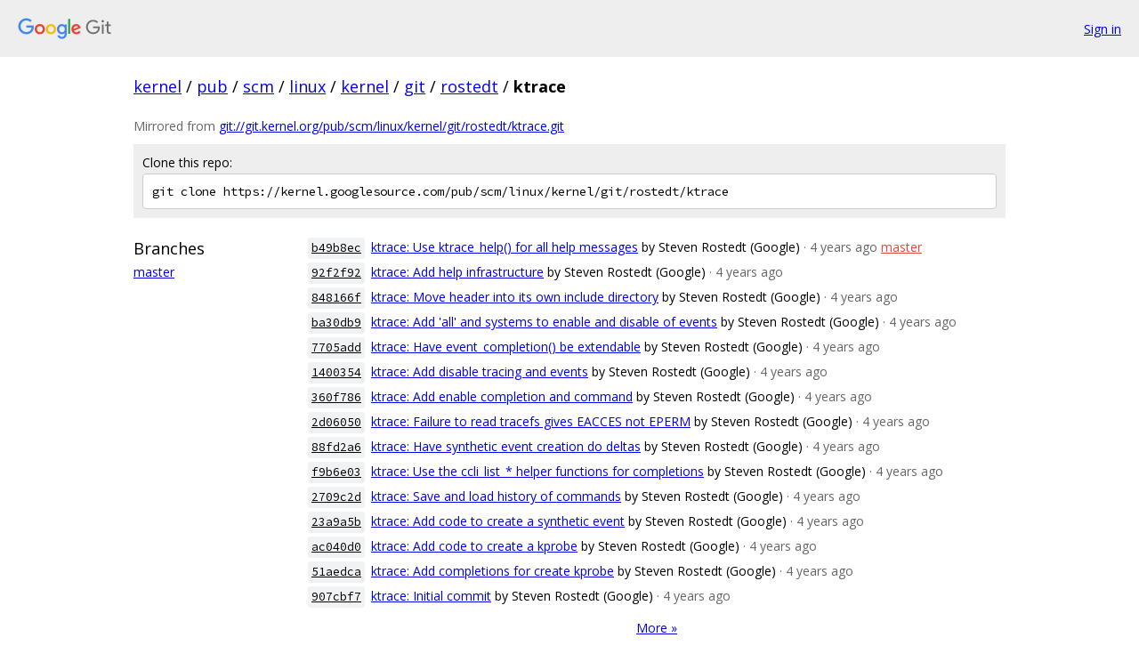

--- FILE ---
content_type: text/html; charset=utf-8
request_url: https://kernel.googlesource.com/pub/scm/linux/kernel/git/rostedt/ktrace/
body_size: 10888
content:
<!DOCTYPE html><html lang="en"><head><meta charset="utf-8"><meta name="viewport" content="width=device-width, initial-scale=1"><title>pub/scm/linux/kernel/git/rostedt/ktrace - Git at Google</title><link rel="stylesheet" type="text/css" href="/+static/base.css"><!-- default customHeadTagPart --></head><body class="Site"><header class="Site-header"><div class="Header"><a class="Header-image" href="/"><img src="//www.gstatic.com/images/branding/lockups/2x/lockup_git_color_108x24dp.png" width="108" height="24" alt="Google Git"></a><div class="Header-menu"> <a class="Header-menuItem" href="https://accounts.google.com/AccountChooser?faa=1&amp;continue=https://kernel.googlesource.com/login/pub/scm/linux/kernel/git/rostedt/ktrace/">Sign in</a> </div></div></header><div class="Site-content"><div class="Container "><div class="Breadcrumbs"><a class="Breadcrumbs-crumb" href="/?format=HTML">kernel</a> / <a class="Breadcrumbs-crumb" href="/pub/">pub</a> / <a class="Breadcrumbs-crumb" href="/pub/scm/">scm</a> / <a class="Breadcrumbs-crumb" href="/pub/scm/linux/">linux</a> / <a class="Breadcrumbs-crumb" href="/pub/scm/linux/kernel/">kernel</a> / <a class="Breadcrumbs-crumb" href="/pub/scm/linux/kernel/git/">git</a> / <a class="Breadcrumbs-crumb" href="/pub/scm/linux/kernel/git/rostedt/">rostedt</a> / <span class="Breadcrumbs-crumb">ktrace</span></div><div class="RepoMirroredFrom">Mirrored from <a href="git://git.kernel.org/pub/scm/linux/kernel/git/rostedt/ktrace.git">git://git.kernel.org/pub/scm/linux/kernel/git/rostedt/ktrace.git</a></div><div class="CloneRepo"><div class="CloneRepo-title">Clone this repo:</div><input id="clone-repo-input" type="text" class="u-monospace CloneRepo-command" readonly="readonly" value="git clone https://kernel.googlesource.com/pub/scm/linux/kernel/git/rostedt/ktrace"></div><div class="RepoShortlog"><div class="RepoShortlog-refs"><div class="RefList RefList--responsive"><h3 class="RefList-title">Branches</h3><ul class="RefList-items"><li class="RefList-item"><a href="/pub/scm/linux/kernel/git/rostedt/ktrace/+/refs/heads/master">master</a></li></ul></div></div><div class="RepoShortlog-log"><ol class="CommitLog"><li class="CommitLog-item CommitLog-item--oneline"><a class="u-sha1 u-monospace CommitLog-sha1" href="/pub/scm/linux/kernel/git/rostedt/ktrace/+/b49b8ec2d2fa393f5edf3f4419edd0488763db09">b49b8ec</a> <a href="/pub/scm/linux/kernel/git/rostedt/ktrace/+/b49b8ec2d2fa393f5edf3f4419edd0488763db09">ktrace: Use ktrace_help() for all help messages</a> <span class="CommitLog-author" title="rostedt@goodmis.org">by Steven Rostedt (Google)</span> <span class="CommitLog-time" title="Sun Feb 06 09:16:51 2022 -0500">· 4 years ago</span> <a class="CommitLog-branchLabel" href="/pub/scm/linux/kernel/git/rostedt/ktrace/+/refs/heads/master">master</a></li><li class="CommitLog-item CommitLog-item--oneline"><a class="u-sha1 u-monospace CommitLog-sha1" href="/pub/scm/linux/kernel/git/rostedt/ktrace/+/92f2f92530a23ad7af0e14c65e077aeabfae8a9f">92f2f92</a> <a href="/pub/scm/linux/kernel/git/rostedt/ktrace/+/92f2f92530a23ad7af0e14c65e077aeabfae8a9f">ktrace: Add help infrastructure</a> <span class="CommitLog-author" title="rostedt@goodmis.org">by Steven Rostedt (Google)</span> <span class="CommitLog-time" title="Sat Feb 05 17:09:45 2022 -0500">· 4 years ago</span></li><li class="CommitLog-item CommitLog-item--oneline"><a class="u-sha1 u-monospace CommitLog-sha1" href="/pub/scm/linux/kernel/git/rostedt/ktrace/+/848166f4454cbf72752e1e3dc588bc4c34988352">848166f</a> <a href="/pub/scm/linux/kernel/git/rostedt/ktrace/+/848166f4454cbf72752e1e3dc588bc4c34988352">ktrace: Move header into its own include directory</a> <span class="CommitLog-author" title="rostedt@goodmis.org">by Steven Rostedt (Google)</span> <span class="CommitLog-time" title="Sat Feb 05 16:23:02 2022 -0500">· 4 years ago</span></li><li class="CommitLog-item CommitLog-item--oneline"><a class="u-sha1 u-monospace CommitLog-sha1" href="/pub/scm/linux/kernel/git/rostedt/ktrace/+/ba30db9e3c3929a05cdb5f4aae657f5fd979cec3">ba30db9</a> <a href="/pub/scm/linux/kernel/git/rostedt/ktrace/+/ba30db9e3c3929a05cdb5f4aae657f5fd979cec3">ktrace: Add &#39;all&#39; and systems to enable and disable of events</a> <span class="CommitLog-author" title="rostedt@goodmis.org">by Steven Rostedt (Google)</span> <span class="CommitLog-time" title="Tue Feb 01 21:30:48 2022 -0500">· 4 years ago</span></li><li class="CommitLog-item CommitLog-item--oneline"><a class="u-sha1 u-monospace CommitLog-sha1" href="/pub/scm/linux/kernel/git/rostedt/ktrace/+/7705add9aef2c188f8dd0f896402833a12812d33">7705add</a> <a href="/pub/scm/linux/kernel/git/rostedt/ktrace/+/7705add9aef2c188f8dd0f896402833a12812d33">ktrace: Have event_completion() be extendable</a> <span class="CommitLog-author" title="rostedt@goodmis.org">by Steven Rostedt (Google)</span> <span class="CommitLog-time" title="Tue Feb 01 20:32:19 2022 -0500">· 4 years ago</span></li><li class="CommitLog-item CommitLog-item--oneline"><a class="u-sha1 u-monospace CommitLog-sha1" href="/pub/scm/linux/kernel/git/rostedt/ktrace/+/14003545bca64d270621caad2f565bd224a10e1b">1400354</a> <a href="/pub/scm/linux/kernel/git/rostedt/ktrace/+/14003545bca64d270621caad2f565bd224a10e1b">ktrace: Add disable tracing and events</a> <span class="CommitLog-author" title="rostedt@goodmis.org">by Steven Rostedt (Google)</span> <span class="CommitLog-time" title="Tue Feb 01 19:02:06 2022 -0500">· 4 years ago</span></li><li class="CommitLog-item CommitLog-item--oneline"><a class="u-sha1 u-monospace CommitLog-sha1" href="/pub/scm/linux/kernel/git/rostedt/ktrace/+/360f786918feace4484ed11e5d9311c6f1feb0d1">360f786</a> <a href="/pub/scm/linux/kernel/git/rostedt/ktrace/+/360f786918feace4484ed11e5d9311c6f1feb0d1">ktrace: Add enable completion and command</a> <span class="CommitLog-author" title="rostedt@goodmis.org">by Steven Rostedt (Google)</span> <span class="CommitLog-time" title="Tue Feb 01 18:41:06 2022 -0500">· 4 years ago</span></li><li class="CommitLog-item CommitLog-item--oneline"><a class="u-sha1 u-monospace CommitLog-sha1" href="/pub/scm/linux/kernel/git/rostedt/ktrace/+/2d0605085f43af718f554b9448dd023cc4e6334d">2d06050</a> <a href="/pub/scm/linux/kernel/git/rostedt/ktrace/+/2d0605085f43af718f554b9448dd023cc4e6334d">ktrace: Failure to read tracefs gives EACCES not EPERM</a> <span class="CommitLog-author" title="rostedt@goodmis.org">by Steven Rostedt (Google)</span> <span class="CommitLog-time" title="Tue Feb 01 17:50:56 2022 -0500">· 4 years ago</span></li><li class="CommitLog-item CommitLog-item--oneline"><a class="u-sha1 u-monospace CommitLog-sha1" href="/pub/scm/linux/kernel/git/rostedt/ktrace/+/88fd2a659f8d9e19280f8e9d8333e8a797f6f7bd">88fd2a6</a> <a href="/pub/scm/linux/kernel/git/rostedt/ktrace/+/88fd2a659f8d9e19280f8e9d8333e8a797f6f7bd">ktrace: Have synthetic event creation do deltas</a> <span class="CommitLog-author" title="rostedt@goodmis.org">by Steven Rostedt (Google)</span> <span class="CommitLog-time" title="Tue Feb 01 17:32:25 2022 -0500">· 4 years ago</span></li><li class="CommitLog-item CommitLog-item--oneline"><a class="u-sha1 u-monospace CommitLog-sha1" href="/pub/scm/linux/kernel/git/rostedt/ktrace/+/f9b6e031d0ab384786d3e58067544142e3ed618f">f9b6e03</a> <a href="/pub/scm/linux/kernel/git/rostedt/ktrace/+/f9b6e031d0ab384786d3e58067544142e3ed618f">ktrace: Use the ccli_list_* helper functions for completions</a> <span class="CommitLog-author" title="rostedt@goodmis.org">by Steven Rostedt (Google)</span> <span class="CommitLog-time" title="Tue Feb 01 12:34:23 2022 -0500">· 4 years ago</span></li><li class="CommitLog-item CommitLog-item--oneline"><a class="u-sha1 u-monospace CommitLog-sha1" href="/pub/scm/linux/kernel/git/rostedt/ktrace/+/2709c2de791c58dc12e75f55b12fa672ce6b4cf7">2709c2d</a> <a href="/pub/scm/linux/kernel/git/rostedt/ktrace/+/2709c2de791c58dc12e75f55b12fa672ce6b4cf7">ktrace: Save and load history of commands</a> <span class="CommitLog-author" title="rostedt@goodmis.org">by Steven Rostedt (Google)</span> <span class="CommitLog-time" title="Mon Jan 31 09:38:28 2022 -0500">· 4 years ago</span></li><li class="CommitLog-item CommitLog-item--oneline"><a class="u-sha1 u-monospace CommitLog-sha1" href="/pub/scm/linux/kernel/git/rostedt/ktrace/+/23a9a5bc2d65d3cfb02b1a9577caabb1180dbe1d">23a9a5b</a> <a href="/pub/scm/linux/kernel/git/rostedt/ktrace/+/23a9a5bc2d65d3cfb02b1a9577caabb1180dbe1d">ktrace: Add code to create a synthetic event</a> <span class="CommitLog-author" title="rostedt@goodmis.org">by Steven Rostedt (Google)</span> <span class="CommitLog-time" title="Sat Jan 29 17:23:56 2022 -0500">· 4 years ago</span></li><li class="CommitLog-item CommitLog-item--oneline"><a class="u-sha1 u-monospace CommitLog-sha1" href="/pub/scm/linux/kernel/git/rostedt/ktrace/+/ac040d0f6dec3234f7afd31fc44488ce0684f7e8">ac040d0</a> <a href="/pub/scm/linux/kernel/git/rostedt/ktrace/+/ac040d0f6dec3234f7afd31fc44488ce0684f7e8">ktrace: Add code to create a kprobe</a> <span class="CommitLog-author" title="rostedt@goodmis.org">by Steven Rostedt (Google)</span> <span class="CommitLog-time" title="Thu Jan 27 22:09:42 2022 -0500">· 4 years ago</span></li><li class="CommitLog-item CommitLog-item--oneline"><a class="u-sha1 u-monospace CommitLog-sha1" href="/pub/scm/linux/kernel/git/rostedt/ktrace/+/51aedca5c0a97c16d233ba8c627e7fdafaccc499">51aedca</a> <a href="/pub/scm/linux/kernel/git/rostedt/ktrace/+/51aedca5c0a97c16d233ba8c627e7fdafaccc499">ktrace: Add completions for create kprobe</a> <span class="CommitLog-author" title="rostedt@goodmis.org">by Steven Rostedt (Google)</span> <span class="CommitLog-time" title="Thu Jan 27 21:29:24 2022 -0500">· 4 years ago</span></li><li class="CommitLog-item CommitLog-item--oneline"><a class="u-sha1 u-monospace CommitLog-sha1" href="/pub/scm/linux/kernel/git/rostedt/ktrace/+/907cbf7c474bf7fa9d9bedf1e8110f400250e140">907cbf7</a> <a href="/pub/scm/linux/kernel/git/rostedt/ktrace/+/907cbf7c474bf7fa9d9bedf1e8110f400250e140">ktrace: Initial commit</a> <span class="CommitLog-author" title="rostedt@goodmis.org">by Steven Rostedt (Google)</span> <span class="CommitLog-time" title="Wed Jan 19 22:16:58 2022 -0500">· 4 years ago</span></li></ol><nav class="LogNav"><a class="LogNav-next" href="/pub/scm/linux/kernel/git/rostedt/ktrace/+log">More &raquo;</a></nav></div></div></div> <!-- Container --></div> <!-- Site-content --><footer class="Site-footer"><div class="Footer"><span class="Footer-poweredBy">Powered by <a href="https://gerrit.googlesource.com/gitiles/">Gitiles</a>| <a href="https://policies.google.com/privacy">Privacy</a>| <a href="https://policies.google.com/terms">Terms</a></span><span class="Footer-formats"><a class="u-monospace Footer-formatsItem" href="?format=TEXT">txt</a> <a class="u-monospace Footer-formatsItem" href="?format=JSON">json</a></span></div></footer></body></html><script nonce="WPGsyIBSxE0KO62O21_bVg">{let f = document.getElementById("clone-repo-input"); f.onclick = () => {f.focus(); if (f.selectionStart === f.selectionEnd) {f.select();}};}</script>